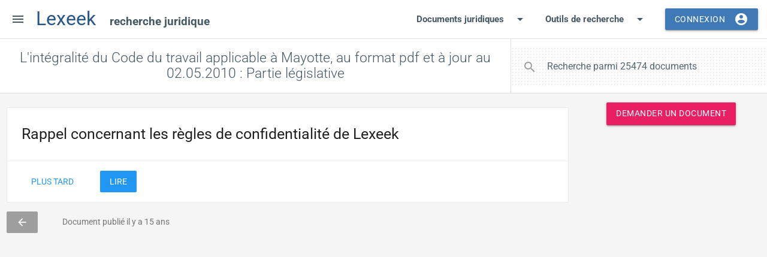

--- FILE ---
content_type: text/html; charset=UTF-8
request_url: https://www.lexeek.com/document/17544-integralite-code-travail-applicable-mayotte
body_size: 7869
content:
<!DOCTYPE html>
<html lang=fr xmlns:og=http://ogp.me/ns#>
<head>
    <meta charset="utf-8">

    
    <link rel="preconnect" href="https://fonts.gstatic.com">
    <link rel="preconnect" href="https://www.googletagmanager.com">

    <link rel="preconnect" href="https://www.google-analytics.com">
    <link rel="preconnect" href="https://adservice.google.com">
    <link rel="preconnect" href="https://adservice.google.fr">
    <link rel="preconnect" href="https://storage.googleapis.com">
    <!--<link rel="preconnect" href="https://fonts.googleapis.com">
    <link rel="preconnect" href="https://www.google.com">
    <link rel="preconnect" href="https://www.gstatic.com">
    <link rel="preconnect" href="https://tpc.googlesyndication.com">-->

    <link rel="preconnect" href="https://stats.g.doubleclick.net">

    <link rel="preload" href=/assets/css/materialize.css as="style">
    <link rel="preload" href="/assets/css/fonts.css" as="style">

<link rel="preload" href="/assets/js/script.js" as="script">
<link rel="preload" href="/assets/css/style.css" as="style">
    <title>L'intégralité du Code du travail applicable à Mayotte, au format pdf et à jour au 02.05.2010 : Parti</title><meta name="description" content="L&#039;int&eacute;gralit&eacute; du Code du travail applicable &agrave; Mayotte, au format pdf et &agrave; jour au 02.05.2010 : Partie l&eacute;gislative"><link canonical="https://www.lexeek.com/document/17544-integralite-code-travail-applicable-mayotte">
<meta name="viewport" content="width=device-width, initial-scale=1.0">
    <link href="/assets/css/fonts.css" rel="stylesheet">
<link rel="stylesheet" href="/assets/css/materialize.css">
<link rel="stylesheet" href="/assets/css/style.css">
    <link rel="apple-touch-icon" sizes="180x180" href="/assets/pwa/apple-touch-icon.png">
<link rel="icon" type="image/png" sizes="32x32" href="/assets/pwa/favicon-32x32.png">
<link rel="icon" type="image/png" sizes="194x194" href="/assets/pwa/favicon-194x194.png">
<link rel="icon" type="image/png" sizes="192x192" href="/assets/pwa/android-chrome-192x192.png">
<link rel="icon" type="image/png" sizes="16x16" href="/assets/pwa/favicon-16x16.png">
<link rel="manifest" href="/site.webmanifest">
<link rel="mask-icon" href="/assets/pwa/safari-pinned-tab.svg" color="#608cbd">
<link rel="shortcut icon" href="/assets/pwa/favicon.ico">
<link href="/assets/pwa/splash/iphone5_splash.png" media="(device-width: 320px) and (device-height: 568px) and (-webkit-device-pixel-ratio: 2)" rel="apple-touch-startup-image" />
<link href="/assets/pwa/splash/iphone6_splash.png" media="(device-width: 375px) and (device-height: 667px) and (-webkit-device-pixel-ratio: 2)" rel="apple-touch-startup-image" />
<link href="/assets/pwa/splash/iphoneplus_splash.png" media="(device-width: 621px) and (device-height: 1104px) and (-webkit-device-pixel-ratio: 3)" rel="apple-touch-startup-image" />
<link href="/assets/pwa/splash/iphonex_splash.png" media="(device-width: 375px) and (device-height: 812px) and (-webkit-device-pixel-ratio: 3)" rel="apple-touch-startup-image" />
<link href="/assets/pwa/splash/iphonexr_splash.png" media="(device-width: 414px) and (device-height: 896px) and (-webkit-device-pixel-ratio: 2)" rel="apple-touch-startup-image" />
<link href="/assets/pwa/splash/iphonexsmax_splash.png" media="(device-width: 414px) and (device-height: 896px) and (-webkit-device-pixel-ratio: 3)" rel="apple-touch-startup-image" />
<link href="/assets/pwa/splash/ipad_splash.png" media="(device-width: 768px) and (device-height: 1024px) and (-webkit-device-pixel-ratio: 2)" rel="apple-touch-startup-image" />
<link href="/assets/pwa/splash/ipadpro1_splash.png" media="(device-width: 834px) and (device-height: 1112px) and (-webkit-device-pixel-ratio: 2)" rel="apple-touch-startup-image" />
<link href="/assets/pwa/splash/ipadpro3_splash.png" media="(device-width: 834px) and (device-height: 1194px) and (-webkit-device-pixel-ratio: 2)" rel="apple-touch-startup-image" />
<link href="/assets/pwa/splash/ipadpro2_splash.png" media="(device-width: 1024px) and (device-height: 1366px) and (-webkit-device-pixel-ratio: 2)" rel="apple-touch-startup-image" />
<meta name="theme-color" content="#ffffff">
<meta name="apple-mobile-web-app-status-bar-style" content="default">
<meta name="apple-mobile-web-app-title" content="Lexeek">
<meta name="application-name" content="Lexeek">
<meta name="msapplication-TileColor" content="#603cba">
<meta name="msapplication-TileImage" content="/assets/pwa/mstile-144x144.png">
<meta name="msapplication-config" content="/browserconfig.xml">
<meta name="apple-mobile-web-app-capable" content="yes">
        <script type="application/ld+json">
        {
            "@context": "http://schema.org",
            "@type": "DigitalDocument",
            "url": "https://www.lexeek.com/document/17544-integralite-code-travail-applicable-mayotte",
            "name": "L&#039;intégralité du Code du travail applicable à Mayotte, au format pdf et à jour au 02.05.2010 : Partie législative"
        }
    </script>
<meta property="og:type" content="article"><meta property="article:publisher" content="https://www.facebook.com/lexeekcom/"><meta property="article:published_time" content="2010-05-02T04:24:51+00:00"><meta property="article:modified_time" content="2010-05-02T04:24:51+00:00"><meta property="og:updated_time" content="2010-05-02T04:24:51+00:00"><meta property="og:image" content="https://www.lexeek.com/assets/pwa/lexeek-document-juridique.png"><meta property="og:locale" content="fr"><meta property="og:title" content="L&#039;intégralité du Code du travail applicable à Mayotte, au format pdf et à jour au 02.05.2010 : Parti"><meta property="og:description" content="L&#039;intégralité du Code du travail applicable à Mayotte, au format pdf et à jour au 02.05.2010 : Partie législative"><meta property="og:url" content="https://www.lexeek.com/document/17544-integralite-code-travail-applicable-mayotte"><meta property="og:site_name" content="Lexeek"><meta name="twitter:card" content="summary_large_image"><meta property="twitter:site" content="@Lexeek">
        <script async src="https://www.googletagmanager.com/gtag/js?id=G-SPZKV8RVK0"></script>
    <script>
        (() => {
            window.dataLayer = window.dataLayer || [];

            function gtag() {
                dataLayer.push(arguments);
            }
            gtag('js', new Date());
            gtag('config', 'G-SPZKV8RVK0', {
                'anonymize_ip': true,
                'allow_ad_personalization_signals': false            })
        })();
    </script>

        <script async src="https://pagead2.googlesyndication.com/pagead/js/adsbygoogle.js"></script>

    </head><body class="demande-form consent-banner">

    <div id="App" class="white">
                

        <header>

    <ul id="dropdown1" class="dropdown-content">
        <li ><a href="/entraide-juridique">Recherches en cours</a></li>
        <li ><a href="/telecharger-documents-gratuits">Nouveaux documents</a></li>
            </ul>

    <ul id="dropdown2" class="dropdown-content">
        <li >
            <a href="/journal-officiel">Journal officiel</a>
        </li>
        <li >
            <a href="/jurisprudence">Jurisprudence</a>
        </li>
            </ul>

    <nav class="main-nav z-depth-0">

        <div class="nav-wrapper">

                        <a href="#" data-target="SideMenu" class="sidenav-trigger show-on-large"><i class="material-icons">menu</i></a>

            <a href="/" class="brand-logo" title="Lexeek - Réseau de recherche et d'échange de documents juridiques">

                <span>Lexeek
                    <span class="hide-on-small-only">
                                                    recherche juridique
                                            </span>
                </span>

            </a>

            <ul id="NavMobile" class="right hide-on-med-and-down">
                <li ><a class="dropdown-trigger" href="/telecharger-documents-gratuits" data-target="dropdown1">Documents juridiques<i class="material-icons right">arrow_drop_down</i></a></li>
                <li ><a class="dropdown-trigger" href="#!" data-target="dropdown2">Outils de recherche<i class="material-icons right">arrow_drop_down</i></a></li>
                                    <li><a class="waves-effect waves-light btn modal-trigger" href="#ModalLoginForm">Connexion<i class="material-icons right">account_circle</i></a></li>
                            </ul>

            <ul class="right show-on-med-and-down">
                                    <li><a class="right hide-on-large-only waves-effect waves-light modal-trigger" href="#ModalLoginForm"><i class="material-icons">account_circle</i></a></li>
                            </ul>
        </div>



    </nav>

    <ul id="SideMenu" class="sidenav">
    <li>
        <div class="user-view">
                            <div class="background">
                    <img alt="Arrière-plan du profil" src="/assets/media/default-user-background-300.jpg">
                </div>
                <a href="#user"><img alt="Image de profil" class="circle" src="/assets/media/avatars/user-02b.svg"></a>
                <a href="#name"><span class="white-text name">Invité(e)</span></a>
                <a href="#email"><span class="white-text email modal-trigger" href="#ModalLoginForm">Devenir membre</span></a>
                    </div>
    </li>

    <li><a class="waves-effect" href="/entraide-juridique"><i class="material-icons">emoji_people</i>Recherches en cours</a></li>
    <li><a class="waves-effect" href="/telecharger-documents-gratuits"><i class="material-icons">vertical_split</i>Nouveaux documents</a></li>
    <li><a class="waves-effect" href="/rubriques"><i class="material-icons">view_list</i>Rubriques</a></li>
    <li><a class="waves-effect" href="/lexinautes"><i class="material-icons">person</i>Lexinautes</a></li>
    <li><a class="waves-effect" href="/jurisprudence"><i class="material-icons">storage</i>Jurisprudence</a></li>
    <!--gavel source storage rowing-->
    <li><a class="waves-effect" href="/journal-officiel"><i class="material-icons">library_books</i>Journal officiel</a></li>

    <li>
        <div class="divider ma-0"></div>
    </li>
    <li><a class="sidenav-close modal-trigger" href="#DemandeFormDialog"><i class="material-icons pink-text text-darken-2">group</i>Demander un document</a></li>

    <li>
        <div class="divider ma-0"></div>
    </li>
    <li><a href="#!" class="-data-management"><i class="material-icons">fingerprint</i>Contrôle des données</a></li>

    </ul>
    <div class="divider"></div>

</header>
        <main>

            
            
            <div class="section content-title pa-0">
    <div id="TitleSearchContainer" class="row mb-0">


        <div class="col s12 m6 l5 xl4 right">
            <div class="row mb-0">
                <nav id="SearchNav" class="white z-depth-0">
                    <div class="nav-wrapper">
                        <form action="/search" method="get">
                            <div class="input-field superlight-grey-dotted">
                                <input id="Search" type="search" name="s" required="" aria-required="true" placeholder="Recherche parmi 25474 documents" >
                                <label class="label-icon" for="Search"><i class="material-icons">search</i></label>
                                <i id="SearchClose" class="material-icons">close</i>
                            </div>
                        </form>

                    </div>
                </nav>

            </div>

        </div>
        <div class="col s12 hide-on-med-and-up">
            <div class="row mb-0">
                <div class="divider"></div>
            </div>
        </div>

        <div class="col s12 m6 l7 xl8">
            <h1><b><strong>L'intégralité du Code du travail applicable à Mayotte, au format pdf et à jour au 02.05.2010 : Partie législative</strong></b></h1>        </div>


    </div>
</div>
<div class="divider"></div>
            
            
            
            
            
            
            
            
            
            
            
            <div class="section grey lighten-4 offre">
    <div class="row mb-0 container main-container">

        <!-- Side bar -->

        <div class="col s12 m4 l3 xl3 right sticky-sidebar">

            <div class="row">
                <div class="col s12 center">
                    <a class="pink waves-effect waves-light btn-auto btn modal-trigger" href="#DemandeFormDialog">Demander un document</a>
                </div>
            </div>

                            <ins class="adsbygoogle" style="display:block;min-width:100%" data-ad-client="ca-pub-8637970636109219" data-ad-slot="2178181097" data-ad-format="auto" data-full-width-responsive="true"></ins>
                <script>
                    (adsbygoogle = window.adsbygoogle || []).push({});
                </script>
            
        </div>

        <!-- Side bar end -->

        <!-- Section content -->

        <div class="col m8 l9 xl9">

                            <div id="ConsentBanner"></div>
            
            <div class="demande-small-info grey-text text-darken-1 mb-2 flex flex-wrap fs-rem">
                <span><a title="Retour sur Code du travail applicable à Mayotte, à jour au 02.05.2010" class="btn-flat grey white-text" href="/droit/40771-code-travail-applicable-mayotte-jour-au-02#Document17544"><i class="material-icons">arrow_back</i></a></span>
                                <span>Document publié
                    il y a 15 ans                </span>
            </div>

            
                            <div class="row">
                    <div class="col s12 px-0">

                        <ins class="adsbygoogle" style="display:block;min-width:100%" data-ad-layout="in-article" data-ad-format="auto" data-ad-slot="1538490336" data-ad-client="ca-pub-8637970636109219"></ins>

                        <!--<ins class="adsbygoogle" style="display:block;min-width:100%" data-ad-client="ca-pub-8637970636109219" data-ad-slot="2178181097" data-ad-format="auto" data-full-width-responsive="true"></ins>-->

                        <script>
                            (adsbygoogle = window.adsbygoogle || []).push({});
                        </script>

                    </div>
                </div>
            
            <div class="card z-depth-0">

                <div class="row flex">
                    <div class="col s1 center superlight-grey vote-cell">
                        <div class="row mb-0">
    <div class="card-content px-0 -vote">
        <a data-action="vote" data-id="17544" data-type="offre" data-vote="+" class="-vote-btn vote-btn grey-text btn-flat" href="#!" title="Ce document juridique a un rapport avec la recherche : il est utile."><i class="material-icons">thumb_up</i></a>
        <span class="popularity grey-text vote-count">
            9
        </span>
        <a data-action="vote" data-id="17544" data-type="offre" data-vote="-" class="-vote-btn vote-btn grey-text btn-flat" href="#!" title="Ce document ne correspond pas à la recherche ou n'est pas assez bien présenté."><i class="material-icons">thumb_down</i></a>
    </div>
</div>                    </div>

                    <div class="col s11 white">
                        <div class="row" style="margin-bottom:-6px !important">

                            <div class="col s12 flex flex-wrap py-2">
    <a title="Enregistrer dans vos documents favoris" class="btn-flat waves-effect waves-light grey-text text-darken-1 no-text-transform" href=""><i class="material-icons left">folder_open</i><span class="hide-on-small">Enregistrer</span></a>
    <a rel="nofollow" title="Télécharger L&#039;intégralité du Code du travail applicable à Mayotte, au format pdf et à jour au 02.05.2010 : Partie législative pdf" class="btn-flat waves-effect waves-light grey-text text-darken-1 no-text-transform" href="https://doc.lexeek.com/telecharger/17544-integralite-code-travail-applicable-mayotte.pdf"><i class="material-icons left">file_download</i><span>Télécharger</span></a>
    <a title="Copier la référence" class="btn-flat waves-effect waves-light grey-text text-darken-1 no-text-transform js-copy-link" href="#!" data-link="https://www.lexeek.com/document/17544-integralite-code-travail-applicable-mayotte"><i class="material-icons left">content_copy</i><span>Copier<span> la référence</span></span></a>
</div>
                                
                                                                    <div class="progress ma-0">
                                        <div class="indeterminate" id="PreviewProgress"></div>
                                    </div>
                                    <iframe class="preview" id="previewFrame" src="https://docs.google.com/viewer?embedded=true&hl=fr&url=https%3A%2F%2Fdoc.lexeek.com%2Fconsulter%2F17544-integralite-code-travail-applicable-mayotte.pdf"></iframe>
                                
                        </div>
                    </div>

                </div>

            </div>


            

                            <div class="row">
                    <div class="col s12 px-0">
                        <ul class="collapsible z-depth-0" style="border:none">
                                                            <li class="active">
                                    <div class="collapsible-header">Documents en rapport</div>
                                    <div class="collapsible-body superlight-grey">
                                        <ul class="related-list">
                                                                                            <li>
                                                    <span title="Votes" class="fw-5 new badge left green lighten-1" data-badge-caption="">1</span>
                                                    <a class="blue-text text-darken-2 fs-4" href="/droit/74024-coronavirus-liste-mise-jour-toutes-mesures">Coronavirus - Liste mise à jour de toutes les mesures légales et réglementaires relatives à l'épidémie de coronavirus / covid-19 / sars-cov-2</a>
                                                </li>
                                                                                            <li>
                                                    <span title="Votes" class="fw-5 new badge left green lighten-1" data-badge-caption="">0</span>
                                                    <a class="blue-text text-darken-2 fs-4" href="/droit/47088-code-douanes-jour-au-31-12-2010">Code des douanes, à jour au 31.12.2010</a>
                                                </li>
                                                                                            <li>
                                                    <span title="Votes" class="fw-5 new badge left green lighten-1" data-badge-caption="">0</span>
                                                    <a class="blue-text text-darken-2 fs-4" href="/droit/38940-convention-collective-commerce-gros-confiserie">Convention collective Commerce de gros de la confiserie, chocolaterie , biscuiterie et alimentation fine et des négociants-distributeurs de levure du 1er janvier 1985, à jour au 27.02.2010</a>
                                                </li>
                                                                                            <li>
                                                    <span title="Votes" class="fw-5 new badge left green lighten-1" data-badge-caption="">0</span>
                                                    <a class="blue-text text-darken-2 fs-4" href="/droit/41002-convention-collective-mutualite-31-janvier">Convention collective Mutualité du 31 janvier 2000, à jour au 11.05.2010</a>
                                                </li>
                                                                                            <li>
                                                    <span title="Votes" class="fw-5 new badge left green lighten-1" data-badge-caption="">0</span>
                                                    <a class="blue-text text-darken-2 fs-4" href="/droit/42841-convention-collective-boulangerie-patisserie">Convention collective Boulangerie-pâtisserie du 19 mars 1976, à jour au 23.07.2010</a>
                                                </li>
                                                                                            <li>
                                                    <span title="Votes" class="fw-5 new badge left green lighten-1" data-badge-caption="">0</span>
                                                    <a class="blue-text text-darken-2 fs-4" href="/droit/43228-convention-collective-camping-13-janvier-1970">Convention collective Camping du 13 janvier 1970 (actualisée le 10 décembre 1991), à jour au 07.08.2010</a>
                                                </li>
                                                                                    </ul>
                                    </div>
                                </li>
                                                                                        <li>
                                    <div class="collapsible-header">Extrait</div>
                                    <div class="collapsible-body superlight-grey"><span>Code du travail applicable à Mayotte Partie législative LIVRE PRÉLIMINAIRE DISPOSITIONS GÉNÉRALES Article L000 1 Le présent code du travail s applique 1° A tous les salariés exerçant leur activité dans la collectivité départementale 2° A toute personne physique ou morale qui emploie un ou plusieurs de ces salariés Sauf dispositions contraires il ne s applique pas aux fonctionnaires ou agents de droit public Il ne s applique pas non plus au contrat de travail des salariés des entreprises établies dans les départements de métropole ou d outre mer ou dans les Etats de l Union européenne envoyés à Mayotte par celles ci dans le cadre d une prestation de services pour une durée n excédant pas vingt quatre mois Sous réserve des dispositions du présent article tout contrat de travail conclu pour être exécuté à Mayotte est soumis aux dispositions du présent code quels que soient le lieu de sa conclusion et la résidence ou le lieu du siège social de l une ou l autre des parties Les dispositions du présent code ne portent pas atteinte aux stipulations des contrats individuels de travail plus favorables pour les salariés dans la mesure où elles ne sont pas contraires aux dispositions d ordre public du présent code Est nulle ou de nul effet toute clause de juridiction incluse dans un contrat de travail Article L000 2 L entreprise qui a son siège social ou son établissement principal dans la collectivité départementale de Mayotte et qui effectue une prestation de services dans un département rémunère les salariés qu elle y envoie selon des dispositions des conventions collectives étendues qui s appliquent dans ce département A défaut elle les rémunère au salaire minimum de croissance applicable dans ce département Dernière modification du texte le 01 juillet 2009 Document généré le 11 avril 2010 Copyright C 2007 2008 Legifrance Article L000 3 Par dérogation aux dispositions des 4° et 5° de l article 3 de la loi n° 2001 616 du 11 juillet 2001 relative à Mayotte les sanctions pénal</span></div>
                                </li>
                                                    </ul>
                    </div>
                </div>
            

            <!-- Section content end -->

        </div>

        <!-- Section content and side bar end -->

        <!-- Pagination -->

        <!--<div class="row">
                    <div class="col s12">



                    </div>

                </div>-->

        <!-- Pagination end -->

    </div>
</div>

            
            
            
            
            
            
            
            
            
            
            
            
            
            
            
        </main>

        <footer class="page-footer blue-grey darken-3">
    <div class="container">
        <div class="row">
            <div class="col l6 s12">
                <h5 class="white-text">Lexeek</h5>
                <p class="grey-text text-lighten-4">Les outils de l'entraide juridique.</p>
                <div class="row">
                    <div class="col s12 fs-2 ta-j">
                        <strong>Avertissement : </strong>En utilisant les données disponibles sur ce site vous acceptez d'endosser la responsabilité liée à cette utilisation. Le webmestre vous rappelle que les seuls documents juridiques officiels sont ceux publiés aux différents Journaux officiels. Les documents et commentaires envoyés par les internautes restent sous leur seule responsabilité, ce site se contentant de les héberger.
                    </div>
                </div>
            </div>
            <div class="col l4 offset-l2 s12">
                <h5 class="white-text">Liens</h5>
                <ul>
                    <li><a class="grey-text text-lighten-3" href="/a-propos">A propos</a></li>
                    <li><a class="grey-text text-lighten-3" href="/contact">Contact</a></li>
                    <li><a class="grey-text text-lighten-3" href="/aide">Aide</a></li>
                    <li><a class="grey-text text-lighten-3" href="/acces-au-droit">Accès au droit</a></li>
                    <li><a class="grey-text text-lighten-3" href="/mentions-legales">Mentions légales</a></li>
                </ul>
            </div>
        </div>
    </div>
    <div class="footer-copyright">
        <div class="container">
            Tous droits réservés
            <a class="grey-text text-lighten-4 right" href="/partenaires">Partenaires</a>
        </div>
    </div>
</footer>
        <a class="hide btn grey white-text px-2" id="ScrollToTop" href="#"><i class="material-icons">expand_less</i></a>

        <!-- Modal Structure -->
<div id="ModalLoginForm" class="modal white">
    <nav class="pink extended">
        <div class="nav-wrapper">

            <span class="flow-text px-2">

                Espace Membres</span>
            <ul class="right">
                <li><a href="#!" class="right modal-close"><i class="material-icons">close</i></a></li>
            </ul>
        </div>
    </nav>
    <div class="nav-content">
        <ul class="tabs grey lighten-5">
            <li class="tab col s6"><a class="active" href="#LoginFormTab1">Se connecter</a></li>
            <li class="tab col s6"><a href="#LoginFormTab2">Créer un compte</a></li>
        </ul>
    </div>
    <div class="modal-content">
        <div id="LoginFormTab1" class="col s12">
            <div id="LoginFormMsg"></div>

            <p>Pour vous connecter, saisissez votre adresse e-mail, puis cliquez sur Envoyer. Un lien vous sera ensuite envoyé sur votre messagerie.</p>
        </div>
        <div id="LoginFormTab2" class="col s12">

            <p>Pour créer votre compte, saisissez votre adresse e-mail, puis cliquez sur Envoyer. Un lien vous sera ensuite envoyé sur votre messagerie.</p>
        </div>
        <div class="row ma-0">
            <form class="col s12" id="LoginForm">
                <div class="row mb-0">
                    <div class="input-field col s12">
                        <input id="LoginFormEmail" type="email" required="" aria-required="true" class="validate">
                        <label for="LoginFormEmail">Votre adresse e-mail</label>
                        <span class="helper-text" data-error="Saisissez une adresse valide." data-success="">Votre adresse mail n'apparaîtra à aucun moment sur le site. Veillez à renseigner convenablement ce champ car sans votre adresse mail vous ne pourrez pas vous connecter.</span>
                    </div>
                    <div class="input-field col s12">
                        <button class="btn waves-effect waves-light right" type="submit">Envoyer
                            <i class="material-icons right">send</i>
                        </button>
                    </div>
                </div>
            </form>
        </div>
    </div>
    </div>
                <div id="ConsentFormDialog" class="modal white"></div>

                    <div id="DemandeFormDialog" class="modal white">
                <div class="card ma-0">
    <nav class="pink">
        <div class="nav-wrapper">

            <span class="flow-text px-2">

                Votre demande</span>
            <ul class="right">
                <li><a href="#!" class="right activator"><i class="material-icons">help_outline</i></a></li>
            </ul>
        </div>
    </nav>


    <div class="card-content">

        <p class="my-2">Le formulaire suivant vous permet de demander un <strong>document juridique</strong> quel qu'il soit, document d'étude, article, texte...</p>

        <p class="my-2 hide-on-small-only">N'oubliez pas de répondre également aux recherches des autres Lexinautes !</p>

        <div class="row ma-0">
            <form class="col s12" id="DemandeForm">
                <div class="row mb-0">
                    <div class="input-field col s12 mb-0">
                        <input id="DemandeFormInput" type="text" required="" aria-required="true" class="validate character-count" maxlength="300" data-length="300">
                        <label for="DemandeFormInput">Document recherché</label>
                        <span class="helper-text">Veillez à décrire convenablement le document que vous recherchez et à vérifier qu'il n'existe pas déjà dans Lexeek.</span>
                    </div>

                    <div class="input-field col s12 mb-0">
                        <textarea id="DemandeFormTextarea" required="" aria-required="true" class="materialize-textarea validate character-count" maxlength="1000" data-length="1000"></textarea>
                        <label for="DemandeFormTextarea">Précisions utiles</label>
                        <span class="helper-text">Apportez des précisions utiles aux Lexinautes pour qu'ils trouvent votre document plus efficacement.</span>
                    </div>

                    
                        <div class="input-field col s12 mb-0">
                            <input id="DemandeFormEmail" type="email" required="" aria-required="true" class="validate">
                            <label for="DemandeFormEmail">Votre adresse e-mail</label>
                            <span class="helper-text" data-error="Saisissez une adresse valide." data-success="">Votre adresse mail n'apparaîtra à aucun moment sur le site. Veillez à renseigner convenablement ce champ car sans votre adresse mail vous ne pourrez pas recevoir le document que vous recherchez.</span>
                        </div>

                    
                    <div class="input-field col s12 mt-3">
                        <button class="btn waves-effect waves-light right" type="submit">Envoyer
                            <i class="material-icons right">send</i>
                        </button>
                    </div>
                </div>
            </form>
        </div>
    </div>



    <div class="card-reveal">
        <span class="card-title grey-text text-darken-4">Demander un document<i class="material-icons right">close</i></span>
        <div class="pa-2">
            <p>En remplissant ce formulaire, vous demandez à la communauté des Lexinautes de vous aider à trouver un ou plusieurs documents juridiques et à vous guider dans votre recherche juridique. C'est comme un avis de recherche, qui sera diffusé sur le site et ses partenaires.</p>
            <p>Attention aux recherches trop vagues : précisez bien le document que vous recherchez, ou choisissez avec soin le thème de votre recherche.</p>
            <p><a href="/aide">Consulter l'aide</a></p>
        </div>
    </div>
</div>            </div>
        
        
        
        <!-- Modal Structure -->
<div id="ModalNotification" class="modal" style="max-width:550px">
    <div class="modal-content">
        <div class="col s12">
            <h4 id="NotificationTitle"></h4>
            <div id="NotificationContent" style="text-align:justify">
            </div>
        </div>
    </div>
    <div class="modal-footer">
        <a href="#!" class="modal-close waves-effect waves-green btn-flat"><i class="material-icons left">close</i>Fermer</a>
    </div>
</div>
        
            </div>
    <script>
        
        const ads={"adsense":{"client":"ca-pub-8637970636109219","slot":{"display":{"general":"2178181097"},"inFeed":{"general":"7999956901"},"inArticle":{"general":"1538490336"}}}};
                        (adsbygoogle = window.adsbygoogle || []).requestNonPersonalizedAds = 1;
            </script>
    <script src="https://cdnjs.cloudflare.com/ajax/libs/materialize/1.0.0/js/materialize.min.js"></script>
    <script src="/assets/js/script.js"></script>
    <noscript></noscript>
<script defer src="https://static.cloudflareinsights.com/beacon.min.js/vcd15cbe7772f49c399c6a5babf22c1241717689176015" integrity="sha512-ZpsOmlRQV6y907TI0dKBHq9Md29nnaEIPlkf84rnaERnq6zvWvPUqr2ft8M1aS28oN72PdrCzSjY4U6VaAw1EQ==" data-cf-beacon='{"version":"2024.11.0","token":"cde694fa83264f999ae2d7d5bb0bd5db","r":1,"server_timing":{"name":{"cfCacheStatus":true,"cfEdge":true,"cfExtPri":true,"cfL4":true,"cfOrigin":true,"cfSpeedBrain":true},"location_startswith":null}}' crossorigin="anonymous"></script>
</body></html>

--- FILE ---
content_type: text/html; charset=utf-8
request_url: https://docs.google.com/viewer?embedded=true&hl=fr&url=https%3A%2F%2Fdoc.lexeek.com%2Fconsulter%2F17544-integralite-code-travail-applicable-mayotte.pdf
body_size: 2228
content:
<!DOCTYPE html><html lang="fr" dir="ltr"><head><title>17544-integralite-code-travail-applicable-mayotte.pdf</title><link rel="stylesheet" type="text/css" href="//www.gstatic.com/_/apps-viewer/_/ss/k=apps-viewer.standalone.a19uUV4v8Lc.L.W.O/am=AAQD/d=0/rs=AC2dHMKIcHC-ZI7sbGRsdy-Tqv76hgg_tw" nonce="WoQQziKpEDUZ3Y9bXf-pfQ"/></head><body><div class="ndfHFb-c4YZDc ndfHFb-c4YZDc-AHmuwe-Hr88gd-OWB6Me dif24c vhoiae LgGVmb bvmRsc ndfHFb-c4YZDc-TSZdd ndfHFb-c4YZDc-TJEFFc ndfHFb-c4YZDc-vyDMJf-aZ2wEe ndfHFb-c4YZDc-i5oIFb ndfHFb-c4YZDc-uoC0bf ndfHFb-c4YZDc-e1YmVc" aria-label="Showing viewer."><div class="ndfHFb-c4YZDc-zTETae"></div><div class="ndfHFb-c4YZDc-JNEHMb"></div><div class="ndfHFb-c4YZDc-K9a4Re"><div class="ndfHFb-c4YZDc-E7ORLb-LgbsSe ndfHFb-c4YZDc-LgbsSe-OWB6Me" aria-label="Previous"><div class="ndfHFb-c4YZDc-DH6Rkf-AHe6Kc"><div class="ndfHFb-c4YZDc-Bz112c ndfHFb-c4YZDc-DH6Rkf-Bz112c"></div></div></div><div class="ndfHFb-c4YZDc-tJiF1e-LgbsSe ndfHFb-c4YZDc-LgbsSe-OWB6Me" aria-label="Next"><div class="ndfHFb-c4YZDc-DH6Rkf-AHe6Kc"><div class="ndfHFb-c4YZDc-Bz112c ndfHFb-c4YZDc-DH6Rkf-Bz112c"></div></div></div><div class="ndfHFb-c4YZDc-q77wGc"></div><div class="ndfHFb-c4YZDc-K9a4Re-nKQ6qf ndfHFb-c4YZDc-TvD9Pc-qnnXGd" role="main"><div class="ndfHFb-c4YZDc-EglORb-ge6pde ndfHFb-c4YZDc-K9a4Re-ge6pde-Ne3sFf" role="status" tabindex="-1" aria-label="Loading"><div class="ndfHFb-c4YZDc-EglORb-ge6pde-RJLb9c ndfHFb-c4YZDc-AHmuwe-wcotoc-zTETae"><div class="ndfHFb-aZ2wEe" dir="ltr"><div class="ndfHFb-vyDMJf-aZ2wEe auswjd"><div class="aZ2wEe-pbTTYe aZ2wEe-v3pZbf"><div class="aZ2wEe-LkdAo-e9ayKc aZ2wEe-LK5yu"><div class="aZ2wEe-LkdAo aZ2wEe-hj4D6d"></div></div><div class="aZ2wEe-pehrl-TpMipd"><div class="aZ2wEe-LkdAo aZ2wEe-hj4D6d"></div></div><div class="aZ2wEe-LkdAo-e9ayKc aZ2wEe-qwU8Me"><div class="aZ2wEe-LkdAo aZ2wEe-hj4D6d"></div></div></div><div class="aZ2wEe-pbTTYe aZ2wEe-oq6NAc"><div class="aZ2wEe-LkdAo-e9ayKc aZ2wEe-LK5yu"><div class="aZ2wEe-LkdAo aZ2wEe-hj4D6d"></div></div><div class="aZ2wEe-pehrl-TpMipd"><div class="aZ2wEe-LkdAo aZ2wEe-hj4D6d"></div></div><div class="aZ2wEe-LkdAo-e9ayKc aZ2wEe-qwU8Me"><div class="aZ2wEe-LkdAo aZ2wEe-hj4D6d"></div></div></div><div class="aZ2wEe-pbTTYe aZ2wEe-gS7Ybc"><div class="aZ2wEe-LkdAo-e9ayKc aZ2wEe-LK5yu"><div class="aZ2wEe-LkdAo aZ2wEe-hj4D6d"></div></div><div class="aZ2wEe-pehrl-TpMipd"><div class="aZ2wEe-LkdAo aZ2wEe-hj4D6d"></div></div><div class="aZ2wEe-LkdAo-e9ayKc aZ2wEe-qwU8Me"><div class="aZ2wEe-LkdAo aZ2wEe-hj4D6d"></div></div></div><div class="aZ2wEe-pbTTYe aZ2wEe-nllRtd"><div class="aZ2wEe-LkdAo-e9ayKc aZ2wEe-LK5yu"><div class="aZ2wEe-LkdAo aZ2wEe-hj4D6d"></div></div><div class="aZ2wEe-pehrl-TpMipd"><div class="aZ2wEe-LkdAo aZ2wEe-hj4D6d"></div></div><div class="aZ2wEe-LkdAo-e9ayKc aZ2wEe-qwU8Me"><div class="aZ2wEe-LkdAo aZ2wEe-hj4D6d"></div></div></div></div></div></div><span class="ndfHFb-c4YZDc-EglORb-ge6pde-fmcmS ndfHFb-c4YZDc-AHmuwe-wcotoc-zTETae" aria-hidden="true">Loading&hellip;</span></div><div class="ndfHFb-c4YZDc-ujibv-nUpftc"><img class="ndfHFb-c4YZDc-ujibv-JUCs7e" src="/viewerng/thumb?ds=[base64]&amp;ck=lantern&amp;dsmi=unknown&amp;authuser&amp;w=800&amp;webp=true&amp;p=proj"/></div></div></div></div><script nonce="ZPN_nO6kYCORzlMyZ5vkEQ">/*

 Copyright The Closure Library Authors.
 SPDX-License-Identifier: Apache-2.0
*/
function c(a,e,f){a._preloadFailed||a.complete&&a.naturalWidth===void 0?f():a.complete&&a.naturalWidth?e():(a.addEventListener("load",function(){e()},!1),a.addEventListener("error",function(){f()},!1))}
for(var d=function(a,e,f){function k(){b.style.display="none"}var g=document.body.getElementsByClassName(a)[0],b;g&&(b=g.getElementsByClassName(f)[0])&&(b._preloadStartTime=Date.now(),b.onerror=function(){this._preloadFailed=!0},c(b,function(){b.naturalWidth<800?k():(b._preloadEndTime||(b._preloadEndTime=Date.now()),e&&(g.getElementsByClassName(e)[0].style.display="none"))},k))},h=["_initStaticViewer"],l=this||self,m;h.length&&(m=h.shift());)h.length||d===void 0?l=l[m]&&l[m]!==Object.prototype[m]?
l[m]:l[m]={}:l[m]=d;
</script><script nonce="ZPN_nO6kYCORzlMyZ5vkEQ">_initStaticViewer('ndfHFb-c4YZDc-K9a4Re-nKQ6qf','ndfHFb-c4YZDc-EglORb-ge6pde','ndfHFb-c4YZDc-ujibv-JUCs7e')</script><script type="text/javascript" charset="UTF-8" src="//www.gstatic.com/_/apps-viewer/_/js/k=apps-viewer.standalone.fr.z8RmzEWJDLM.O/am=AAQD/d=1/rs=AC2dHMJfdmLarJCR7inm3WOWsS_JXo1MMQ/m=main" nonce="ZPN_nO6kYCORzlMyZ5vkEQ"></script><script type="text/javascript" src="https://apis.google.com/js/client.js" nonce="ZPN_nO6kYCORzlMyZ5vkEQ"></script><script type="text/javascript" nonce="ZPN_nO6kYCORzlMyZ5vkEQ">_init([["0",null,null,null,null,2,null,null,null,null,0,[1],null,null,null,"https://drive.google.com",null,null,null,null,null,null,null,null,null,null,null,null,null,null,null,null,[[],12,1,1],null,null,null,null,[null,null,null,null,"https://accounts.google.com/ServiceLogin?passive\u003d1209600\u0026continue\u003dhttps://docs.google.com/viewer?embedded%3Dtrue%26hl%3Dfr%26url%3Dhttps://doc.lexeek.com/consulter/17544-integralite-code-travail-applicable-mayotte.pdf\u0026hl\u003dfr\u0026followup\u003dhttps://docs.google.com/viewer?embedded%3Dtrue%26hl%3Dfr%26url%3Dhttps://doc.lexeek.com/consulter/17544-integralite-code-travail-applicable-mayotte.pdf",null,null,null,0],null,null,null,null,null,null,null,null,null,null,null,null,null,null,null,0,null,null,null,null,null,null,null,null,null,null,null,null,null,null,null,null,null,null,null,null,null,null,null,null,null,null,null,null,null,null,null,null,null,null,null,null,null,null,null,null,null,null,null,null,null,null,null,null,null,null,null,null,null,null,null,null,null,null,null,null,null,null,null,null,null,null,null,null,null,null,null,null,null,null,null,null,null,null,null,null,null,null,null,null,null,null,null,null,1],[null,"17544-integralite-code-travail-applicable-mayotte.pdf","/viewerng/thumb?ds\[base64]\u0026ck\u003dlantern\u0026dsmi\u003dunknown\u0026authuser\u0026w\u003d800\u0026webp\u003dtrue\u0026p\u003dproj",null,null,null,null,null,null,"/viewerng/upload?ds\[base64]\u0026ck\u003dlantern\u0026dsmi\u003dunknown\u0026authuser\u0026p\u003dproj",null,"application/pdf",null,null,1,null,"/viewerng/viewer?hl\u003dfr\u0026url\u003dhttps://doc.lexeek.com/consulter/17544-integralite-code-travail-applicable-mayotte.pdf",null,"https://doc.lexeek.com/consulter/17544-integralite-code-travail-applicable-mayotte.pdf",null,null,0,null,null,null,null,null,"/viewerng/standalone/refresh?embedded\u003dtrue\u0026hl\u003dfr\u0026url\u003dhttps://doc.lexeek.com/consulter/17544-integralite-code-travail-applicable-mayotte.pdf",[null,null,"meta?id\u003dACFrOgDHLsEmiRqFCwpKqXaMdzl-Ofgq2f6TgzLTZWdhTsFX2Sq3PgkjdxwS3uad-KputSvZT9jr9N1gahMiQcYZ59Kv8Y3nLhKU_4PCVGgZGGpx-Pu_kl_qB-jF2_1dCiFtUKXM7iJOsIQkyhkB","img?id\u003dACFrOgDHLsEmiRqFCwpKqXaMdzl-Ofgq2f6TgzLTZWdhTsFX2Sq3PgkjdxwS3uad-KputSvZT9jr9N1gahMiQcYZ59Kv8Y3nLhKU_4PCVGgZGGpx-Pu_kl_qB-jF2_1dCiFtUKXM7iJOsIQkyhkB","press?id\u003dACFrOgDHLsEmiRqFCwpKqXaMdzl-Ofgq2f6TgzLTZWdhTsFX2Sq3PgkjdxwS3uad-KputSvZT9jr9N1gahMiQcYZ59Kv8Y3nLhKU_4PCVGgZGGpx-Pu_kl_qB-jF2_1dCiFtUKXM7iJOsIQkyhkB","status?id\u003dACFrOgDHLsEmiRqFCwpKqXaMdzl-Ofgq2f6TgzLTZWdhTsFX2Sq3PgkjdxwS3uad-KputSvZT9jr9N1gahMiQcYZ59Kv8Y3nLhKU_4PCVGgZGGpx-Pu_kl_qB-jF2_1dCiFtUKXM7iJOsIQkyhkB","https://doc-10-bk-apps-viewer.googleusercontent.com/viewer/secure/pdf/3nb9bdfcv3e2h2k1cmql0ee9cvc5lole/tng69d9rhjs05rq01qlr5lqf8jf9esfo/1769455200000/lantern/*/ACFrOgDHLsEmiRqFCwpKqXaMdzl-Ofgq2f6TgzLTZWdhTsFX2Sq3PgkjdxwS3uad-KputSvZT9jr9N1gahMiQcYZ59Kv8Y3nLhKU_4PCVGgZGGpx-Pu_kl_qB-jF2_1dCiFtUKXM7iJOsIQkyhkB",null,"presspage?id\u003dACFrOgDHLsEmiRqFCwpKqXaMdzl-Ofgq2f6TgzLTZWdhTsFX2Sq3PgkjdxwS3uad-KputSvZT9jr9N1gahMiQcYZ59Kv8Y3nLhKU_4PCVGgZGGpx-Pu_kl_qB-jF2_1dCiFtUKXM7iJOsIQkyhkB"],null,null,null,"pdf"],"","",2]);</script></body></html>

--- FILE ---
content_type: text/html; charset=utf-8
request_url: https://www.google.com/recaptcha/api2/aframe
body_size: 268
content:
<!DOCTYPE HTML><html><head><meta http-equiv="content-type" content="text/html; charset=UTF-8"></head><body><script nonce="p6hXWu1NSj-gewJbgWM3VA">/** Anti-fraud and anti-abuse applications only. See google.com/recaptcha */ try{var clients={'sodar':'https://pagead2.googlesyndication.com/pagead/sodar?'};window.addEventListener("message",function(a){try{if(a.source===window.parent){var b=JSON.parse(a.data);var c=clients[b['id']];if(c){var d=document.createElement('img');d.src=c+b['params']+'&rc='+(localStorage.getItem("rc::a")?sessionStorage.getItem("rc::b"):"");window.document.body.appendChild(d);sessionStorage.setItem("rc::e",parseInt(sessionStorage.getItem("rc::e")||0)+1);localStorage.setItem("rc::h",'1769455206003');}}}catch(b){}});window.parent.postMessage("_grecaptcha_ready", "*");}catch(b){}</script></body></html>

--- FILE ---
content_type: image/svg+xml
request_url: https://www.lexeek.com/assets/media/avatars/user-02b.svg
body_size: 912
content:
<?xml version="1.0" encoding="utf-8"?>
<svg width="300px" height="300px" viewBox="0 0 300 300" version="1.1" xmlns:xlink="http://www.w3.org/1999/xlink" xmlns="http://www.w3.org/2000/svg">
  <desc>Created with Lunacy</desc>
  <defs>
    <linearGradient x1="0.5" y1="0" x2="0.5" y2="1" id="gradient_1">
      <stop offset="0" stop-color="#806A6A" />
      <stop offset="1" stop-color="#665654" />
    </linearGradient>
    <linearGradient x1="0.5" y1="0" x2="0.5" y2="1" id="gradient_2">
      <stop offset="0" stop-color="#F7B186" />
      <stop offset="1" stop-color="#FFC299" />
    </linearGradient>
    <linearGradient x1="0.5" y1="1" x2="0.5" y2="0" id="gradient_3">
      <stop offset="0" stop-color="#FFC9B2" />
      <stop offset="1" stop-color="#FFD2C2" />
    </linearGradient>
    <path d="M150 300C232.843 300 300 232.843 300 150C300 67.1573 232.843 0 150 0C67.1573 0 0 67.1573 0 150C0 232.843 67.1573 300 150 300Z" id="path_1" />
    <path d="M225 51.7603C231.347 64.6649 236.347 85.9982 240 115.76L0 115.76C3.65493 85.9949 8.65493 64.6615 15 51.7603C21.3242 38.9016 80 14.1514 80 14.1514C80 14.1514 81.1684 2.83778 84 1.21615C86.8316 -0.405472 152.627 -0.405297 156 1.21615C159.373 2.8376 160 14.1447 160 14.1447C160 14.1447 218.688 38.9273 225 51.7603Z" transform="translate(0 0.5474827)" id="path_2" />
    <clipPath id="mask_1">
      <use xlink:href="#path_1" />
    </clipPath>
    <clipPath id="mask_2">
      <use xlink:href="#path_2" />
    </clipPath>
  </defs>
  <g id="User-02b">
    <path d="M150 300C232.843 300 300 232.843 300 150C300 67.1573 232.843 0 150 0C67.1573 0 0 67.1573 0 150C0 232.843 67.1573 300 150 300Z" id="Mask" fill="url(#gradient_1)" stroke="none" />
    <g clip-path="url(#mask_1)">
      <path d="M75.157 101L75.157 129L11.157 129C11.157 129 11.2774 87.6016 11.157 60.1879C-3.17507 41.6112 -3.17507 30 8.157 18C19.4891 6 100.157 -1.81899e-12 100.157 -1.81899e-12C100.157 -1.81899e-12 106.209 58.21 107.157 74C107.538 80.3501 111.657 101 95.657 101C86.6612 101 75.157 101 75.157 101Z" transform="translate(106.843 75)" id="Mask" fill="url(#gradient_2)" stroke="none" />
      <path d="M37 12C15 9.5 0 0 0 0C0 0 7 19 37 25L37 12Z" transform="translate(145 162)" id="Path-48" fill="#F08956" stroke="none" />
      <path d="M41.1549 73.2088C37.9745 70.4775 34.1108 68.6389 28.6489 71.4768C15.6995 78.2049 24.2937 104.138 38.7849 103.632C43.7818 103.458 41.4924 113.422 28.1346 120.003C28.1346 109.503 12.1346 83.5034 10.7392 59.8309C-5.36544 53.8362 -1.36544 29.8492 9.69218 29.8492C7.92361 7.85768 43.1346 -3.49659 56.7686 9.11938C70.6346 -7.49659 105.635 1.00341 107.748 15.4183C131.815 2.57059 147.635 39.5034 125.1 53.8362C115.827 59.7338 94.1346 61.9812 62.8221 61.9812C47.7956 61.9812 56.4371 97.1513 61.1346 108.503C67.1346 123.003 100.635 125.003 111.135 123.503C119.334 122.332 123.635 119.003 124.135 117.003C131.635 137.003 122.134 149.003 107.135 149.003C81.6346 149.003 56.1346 141.503 52.1346 123.003C48.9511 108.28 49.1256 84.5194 41.1549 73.2088Z" transform="translate(89.86544 31.99659)" id="Combined-Shape" fill="#FFFFFF" stroke="none" />
      <g id="Group-2" transform="translate(30 191)">
        <path d="M225 51.7603C231.347 64.6649 236.347 85.9982 240 115.76L0 115.76C3.65493 85.9949 8.65493 64.6615 15 51.7603C21.3242 38.9016 80 14.1514 80 14.1514C80 14.1514 81.1684 2.83778 84 1.21615C86.8316 -0.405472 152.627 -0.405297 156 1.21615C159.373 2.8376 160 14.1447 160 14.1447C160 14.1447 218.688 38.9273 225 51.7603Z" transform="translate(0 0.5474827)" id="Combined-Shape" fill="url(#gradient_3)" stroke="none" />
        <g clip-path="url(#mask_2)">
          <path d="M269 0L0 0L0 8L269 8L269 0ZM269 20L0 20L0 28L269 28L269 20ZM0 40L269 40L269 48L0 48L0 40ZM269 60L0 60L0 68L269 68L269 60Z" transform="translate(-16 35)" id="Combined-Shape" fill="#FFA789" fill-rule="evenodd" stroke="none" />
        </g>
      </g>
    </g>
  </g>
</svg>